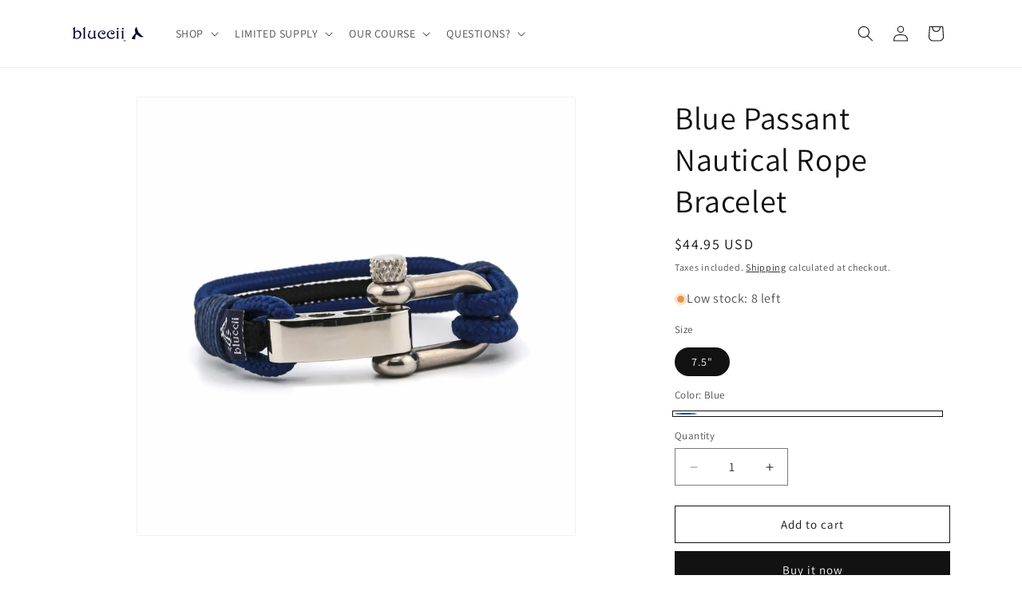

--- FILE ---
content_type: text/javascript; charset=utf-8
request_url: https://bluccii.com/products/blue-passant-nautical-rope-bracelet.js
body_size: 1546
content:
{"id":9347229548857,"title":"Blue Passant Nautical Rope Bracelet","handle":"blue-passant-nautical-rope-bracelet","description":"\u003cp\u003e\u003cstrong\u003e\u003cem\u003eBlue Passant\u003c\/em\u003e Navy Blue Nautical Rope Bracelet: Navigate in Style\u003c\/strong\u003e\u003c\/p\u003e\n\u003cp\u003eNavigate the currents of style with the Blue Passant Navy Blue Nautical Rope Bracelet, an emblem of refined elegance that channels the spirit of the deep sea. Adorned with a stately navy blue nautical rope, this bracelet whispers tales of oceanic voyages and maritime lore. It is meticulously secured by a marine-grade Stainless Steel Shackle, offering adjustable fit that gracefully transitions from seafront to cityscape, lending a touch of sophistication to every ensemble.\u003c\/p\u003e\n\u003cp\u003eThis symbol of nautical grace not only brings its own personality to your style, it also champions a cause larger than itself. When you purchase this bracelet, we'll happily donate $1 to the Sea Turtle Conservancy!\u003c\/p\u003e\n\u003cp\u003eEmbrace a piece that aligns with your values. The Blue Passant bracelet is more than a mere accessory; it is a pledge to protect and celebrate the resplendent beauty of our planet.\u003c\/p\u003e\n\u003cp\u003e\u003cstrong\u003eFeatures:\u003c\/strong\u003e\u003c\/p\u003e\n\u003cp\u003eLimited Edition â€“ Only 100 Made!\u003cbr\u003eMarine-Grade Materials\u003cbr\u003eAuthentic Whipping\u003cbr\u003eFade-Resistant\u003cbr\u003eWaterproof\u003cbr\u003eAdjustable Stainless Steel Shackle\u003c\/p\u003e","published_at":"2024-09-08T21:38:10-04:00","created_at":"2024-04-28T09:38:10-04:00","vendor":"Bluccii","type":"Bracelet","tags":["316 Stainless Adjustable U-Shackle Royal Blue Single Braided Marine-Grade Eco-Friendly","Beach","Casual","Classic","Elegant","Gift Nautical","Limited Edition","MCF","Navy Blue","Sailing","Urban","Waterproof"],"price":4495,"price_min":4495,"price_max":4495,"available":true,"price_varies":false,"compare_at_price":null,"compare_at_price_min":0,"compare_at_price_max":0,"compare_at_price_varies":false,"variants":[{"id":48952129487161,"title":"7.5\" \/ Blue","option1":"7.5\"","option2":"Blue","option3":null,"sku":"MB-BP-UA-19-003","requires_shipping":true,"taxable":true,"featured_image":null,"available":true,"name":"Blue Passant Nautical Rope Bracelet - 7.5\" \/ Blue","public_title":"7.5\" \/ Blue","options":["7.5\"","Blue"],"price":4495,"weight":50,"compare_at_price":null,"inventory_management":"shopify","barcode":"00850062135024","requires_selling_plan":false,"selling_plan_allocations":[]}],"images":["\/\/cdn.shopify.com\/s\/files\/1\/0848\/7167\/6217\/files\/blue-passant-nautical-rope-bracelet-mb-bp-ua-19-003-246753.jpg?v=1728389982"],"featured_image":"\/\/cdn.shopify.com\/s\/files\/1\/0848\/7167\/6217\/files\/blue-passant-nautical-rope-bracelet-mb-bp-ua-19-003-246753.jpg?v=1728389982","options":[{"name":"Size","position":1,"values":["7.5\""]},{"name":"Color","position":2,"values":["Blue"]}],"url":"\/products\/blue-passant-nautical-rope-bracelet","media":[{"alt":"Blue Passant Nautical Rope Bracelet - Bluccii","id":41185162264889,"position":1,"preview_image":{"aspect_ratio":1.0,"height":2048,"width":2048,"src":"https:\/\/cdn.shopify.com\/s\/files\/1\/0848\/7167\/6217\/files\/blue-passant-nautical-rope-bracelet-mb-bp-ua-19-003-246753.jpg?v=1728389982"},"aspect_ratio":1.0,"height":2048,"media_type":"image","src":"https:\/\/cdn.shopify.com\/s\/files\/1\/0848\/7167\/6217\/files\/blue-passant-nautical-rope-bracelet-mb-bp-ua-19-003-246753.jpg?v=1728389982","width":2048},{"alt":null,"id":39158661480761,"position":2,"preview_image":{"aspect_ratio":1.0,"height":1080,"width":1080,"src":"https:\/\/cdn.shopify.com\/s\/files\/1\/0848\/7167\/6217\/files\/preview_images\/ce55c09efacf46f7940ce451ee9d2c31.thumbnail.0000000000.jpg?v=1715365839"},"aspect_ratio":1.0,"duration":7810,"media_type":"video","sources":[{"format":"mp4","height":480,"mime_type":"video\/mp4","url":"https:\/\/cdn.shopify.com\/videos\/c\/vp\/ce55c09efacf46f7940ce451ee9d2c31\/ce55c09efacf46f7940ce451ee9d2c31.SD-480p-1.5Mbps-28952051.mp4","width":480},{"format":"mp4","height":1080,"mime_type":"video\/mp4","url":"https:\/\/cdn.shopify.com\/videos\/c\/vp\/ce55c09efacf46f7940ce451ee9d2c31\/ce55c09efacf46f7940ce451ee9d2c31.HD-1080p-7.2Mbps-28952051.mp4","width":1080},{"format":"mp4","height":720,"mime_type":"video\/mp4","url":"https:\/\/cdn.shopify.com\/videos\/c\/vp\/ce55c09efacf46f7940ce451ee9d2c31\/ce55c09efacf46f7940ce451ee9d2c31.HD-720p-4.5Mbps-28952051.mp4","width":720},{"format":"m3u8","height":1080,"mime_type":"application\/x-mpegURL","url":"https:\/\/cdn.shopify.com\/videos\/c\/vp\/ce55c09efacf46f7940ce451ee9d2c31\/ce55c09efacf46f7940ce451ee9d2c31.m3u8","width":1080}]}],"requires_selling_plan":false,"selling_plan_groups":[]}